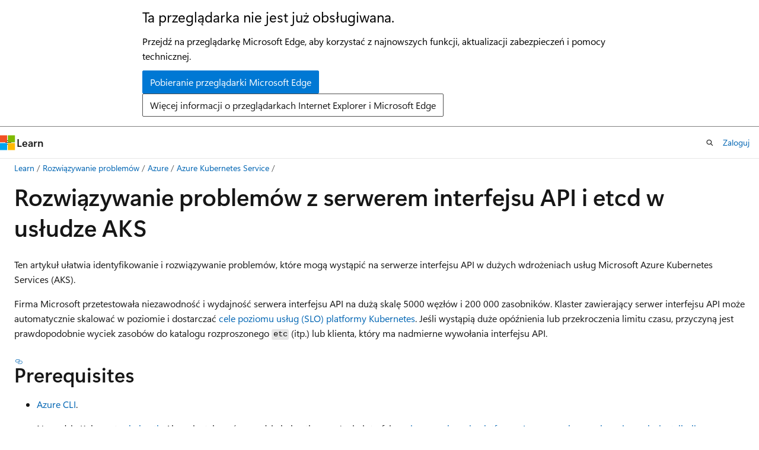

--- FILE ---
content_type: text/html
request_url: https://learn.microsoft.com/pl-pl/troubleshoot/azure/azure-kubernetes/create-upgrade-delete/troubleshoot-apiserver-etcd
body_size: 87537
content:
 <!DOCTYPE html>
		<html
			class="layout layout-holy-grail   show-table-of-contents conceptual show-breadcrumb default-focus"
			lang="pl-pl"
			dir="ltr"
			data-authenticated="false"
			data-auth-status-determined="false"
			data-target="docs"
			x-ms-format-detection="none"
		>
			
		<head>
			<title>Rozwiązywanie problemów z serwerem interfejsu API i etcD w usłudze AKS - Azure | Microsoft Learn</title>
			<meta charset="utf-8" />
			<meta name="viewport" content="width=device-width, initial-scale=1.0" />
			<meta name="color-scheme" content="light dark" />

			<meta name="description" content="Zawiera przewodnik rozwiązywania problemów z serwerem interfejsu API i itp. w usługach Azure Kubernetes Services." />
			<link rel="canonical" href="https://learn.microsoft.com/pl-pl/troubleshoot/azure/azure-kubernetes/create-upgrade-delete/troubleshoot-apiserver-etcd" /> 

			<!-- Non-customizable open graph and sharing-related metadata -->
			<meta name="twitter:card" content="summary_large_image" />
			<meta name="twitter:site" content="@MicrosoftLearn" />
			<meta property="og:type" content="website" />
			<meta property="og:image:alt" content="Microsoft Learn" />
			<meta property="og:image" content="https://learn.microsoft.com/en-us/media/open-graph-image.png" />
			<!-- Page specific open graph and sharing-related metadata -->
			<meta property="og:title" content="Rozwiązywanie problemów z serwerem interfejsu API i etcD w usłudze AKS - Azure" />
			<meta property="og:url" content="https://learn.microsoft.com/pl-pl/troubleshoot/azure/azure-kubernetes/create-upgrade-delete/troubleshoot-apiserver-etcd" />
			<meta property="og:description" content="Zawiera przewodnik rozwiązywania problemów z serwerem interfejsu API i itp. w usługach Azure Kubernetes Services." />
			<meta name="platform_id" content="5fbd3e80-9581-fc41-9453-ac4714dec47d" /> <meta name="scope" content="Troubleshoot,Azure" />
			<meta name="locale" content="pl-pl" />
			 <meta name="adobe-target" content="true" /> 
			<meta name="uhfHeaderId" content="Azure" />

			<meta name="page_type" content="conceptual" />

			<!--page specific meta tags-->
			

			<!-- custom meta tags -->
			
		<meta name="schema" content="Conceptual" />
	
		<meta name="audience" content="itpro" />
	
		<meta name="author" content="seguler" />
	
		<meta name="breadcrumb_path" content="/support/breadcrumb/toc.json" />
	
		<meta name="depot_name" content="MSDN.support1-docset" />
	
		<meta name="document_id" content="cd75116e-9d37-46ba-349a-b01f93f6b693" />
	
		<meta name="document_version_independent_id" content="cd75116e-9d37-46ba-349a-b01f93f6b693" />
	
		<meta name="feedback_product_url" content="https://feedback.azure.com/d365community/forum/aabe212a-f724-ec11-b6e6-000d3a4f0da0" />
	
		<meta name="feedback_system" content="Standard" />
	
		<meta name="git_commit_id" content="dc6d00de1dcc2878fc0e693c0a247ac534c575b1" />
	
		<meta name="gitcommit" content="https://github.com/MicrosoftDocs/SupportArticles-docs-pr/blob/dc6d00de1dcc2878fc0e693c0a247ac534c575b1/support/azure/azure-kubernetes/create-upgrade-delete/troubleshoot-apiserver-etcd.md" />
	
		<meta name="manager" content="dcscontentpm" />
	
		<meta name="ms.author" content="segule" />
	
		<meta name="ms.custom" content="sap:Create, Upgrade, Scale and Delete operations (cluster or nodepool)" />
	
		<meta name="ms.date" content="2025-07-22T00:00:00Z" />
	
		<meta name="ms.reviewer" content="kthakar1990, v-weizhu, axelg, josebl, aritraghosh, v-leedennis, v-liuamson" />
	
		<meta name="ms.service" content="azure-kubernetes-service" />
	
		<meta name="ms.topic" content="troubleshooting" />
	
		<meta name="original_content_git_url" content="https://github.com/MicrosoftDocs/SupportArticles-docs-pr/blob/live/support/azure/azure-kubernetes/create-upgrade-delete/troubleshoot-apiserver-etcd.md" />
	
		<meta name="recommendations" content="true" />
	
		<meta name="site_name" content="Docs" />
	
		<meta name="updated_at" content="2025-11-15T03:11:00Z" />
	
		<meta name="ms.translationtype" content="MT" />
	
		<meta name="ms.contentlocale" content="pl-pl" />
	
		<meta name="loc_version" content="2025-11-15T02:16:37.0949266Z" />
	
		<meta name="loc_source_id" content="Github-238510682#live" />
	
		<meta name="loc_file_id" content="Github-238510682.live.MSDN.support1-docset.azure/azure-kubernetes/create-upgrade-delete/troubleshoot-apiserver-etcd.md" />
	
		<meta name="toc_rel" content="../toc.json" />
	
		<meta name="feedback_help_link_type" content="" />
	
		<meta name="feedback_help_link_url" content="" />
	
		<meta name="word_count" content="3214" />
	
		<meta name="asset_id" content="azure/azure-kubernetes/create-upgrade-delete/troubleshoot-apiserver-etcd" />
	
		<meta name="item_type" content="Content" />
	
		<meta name="previous_tlsh_hash" content="2ABC99A219EE1C44DD5A0908F63E8DC33BD04E8EA037BEDC6724C0421D9FEBC1067BF3499B9940E0DA1FDEB40BD9E3D716696AAE46549095C2CDD8DF952E1012296C9BF29C" />
	
		<meta name="github_feedback_content_git_url" content="https://github.com/MicrosoftDocs/SupportArticles-docs/blob/main/support/azure/azure-kubernetes/create-upgrade-delete/troubleshoot-apiserver-etcd.md" />
	 

			<!-- assets and js globals -->
			
			<link rel="stylesheet" href="/static/assets/0.4.03239.7319-c76ed203/styles/site-ltr.css" />
			<link rel="preconnect" href="//mscom.demdex.net" crossorigin />
						<link rel="dns-prefetch" href="//target.microsoft.com" />
						<link rel="dns-prefetch" href="//microsoftmscompoc.tt.omtrdc.net" />
						<link
							rel="preload"
							as="script"
							href="/static/third-party/adobe-target/at-js/2.9.0/at.js"
							integrity="sha384-1/viVM50hgc33O2gOgkWz3EjiD/Fy/ld1dKYXJRUyjNYVEjSUGcSN+iPiQF7e4cu"
							crossorigin="anonymous"
							id="adobe-target-script"
							type="application/javascript"
						/>
			<script src="https://wcpstatic.microsoft.com/mscc/lib/v2/wcp-consent.js"></script>
			<script src="https://js.monitor.azure.com/scripts/c/ms.jsll-4.min.js"></script>
			<script src="/_themes/docs.theme/master/pl-pl/_themes/global/deprecation.js"></script>

			<!-- msdocs global object -->
			<script id="msdocs-script">
		var msDocs = {
  "environment": {
    "accessLevel": "online",
    "azurePortalHostname": "portal.azure.com",
    "reviewFeatures": false,
    "supportLevel": "production",
    "systemContent": true,
    "siteName": "learn",
    "legacyHosting": false
  },
  "data": {
    "contentLocale": "pl-pl",
    "contentDir": "ltr",
    "userLocale": "pl-pl",
    "userDir": "ltr",
    "pageTemplate": "Conceptual",
    "brand": "",
    "context": {},
    "standardFeedback": true,
    "showFeedbackReport": false,
    "feedbackHelpLinkType": "",
    "feedbackHelpLinkUrl": "",
    "feedbackSystem": "Standard",
    "feedbackGitHubRepo": "MicrosoftDocs/SupportArticles-docs",
    "feedbackProductUrl": "https://feedback.azure.com/d365community/forum/aabe212a-f724-ec11-b6e6-000d3a4f0da0",
    "extendBreadcrumb": false,
    "isEditDisplayable": false,
    "isPrivateUnauthorized": false,
    "hideViewSource": false,
    "isPermissioned": false,
    "hasRecommendations": true,
    "contributors": [
      {
        "name": "seguler",
        "url": "https://github.com/seguler"
      },
      {
        "name": "kevintom0927",
        "url": "https://github.com/kevintom0927"
      },
      {
        "name": "kthakar1990",
        "url": "https://github.com/kthakar1990"
      },
      {
        "name": "przlplx",
        "url": "https://github.com/przlplx"
      },
      {
        "name": "Celiazhou1",
        "url": "https://github.com/Celiazhou1"
      },
      {
        "name": "AmandaAZ",
        "url": "https://github.com/AmandaAZ"
      },
      {
        "name": "aritraghosh",
        "url": "https://github.com/aritraghosh"
      },
      {
        "name": "v-phoebh",
        "url": "https://github.com/v-phoebh"
      }
    ]
  },
  "functions": {}
};;
	</script>

			<!-- base scripts, msdocs global should be before this -->
			<script src="/static/assets/0.4.03239.7319-c76ed203/scripts/pl-pl/index-docs.js"></script>
			

			<!-- json-ld -->
			
		</head>
	
			<body
				id="body"
				data-bi-name="body"
				class="layout-body "
				lang="pl-pl"
				dir="ltr"
			>
				<header class="layout-body-header">
		<div class="header-holder has-default-focus">
			
		<a
			href="#main"
			
			style="z-index: 1070"
			class="outline-color-text visually-hidden-until-focused position-fixed inner-focus focus-visible top-0 left-0 right-0 padding-xs text-align-center background-color-body"
			
		>
			Przejdź do głównej zawartości
		</a>
	
		<a
			href="#"
			data-skip-to-ask-learn
			style="z-index: 1070"
			class="outline-color-text visually-hidden-until-focused position-fixed inner-focus focus-visible top-0 left-0 right-0 padding-xs text-align-center background-color-body"
			hidden
		>
			Przejdź do czatu usługi Ask Learn
		</a>
	

			<div hidden id="cookie-consent-holder" data-test-id="cookie-consent-container"></div>
			<!-- Unsupported browser warning -->
			<div
				id="unsupported-browser"
				style="background-color: white; color: black; padding: 16px; border-bottom: 1px solid grey;"
				hidden
			>
				<div style="max-width: 800px; margin: 0 auto;">
					<p style="font-size: 24px">Ta przeglądarka nie jest już obsługiwana.</p>
					<p style="font-size: 16px; margin-top: 16px;">
						Przejdź na przeglądarkę Microsoft Edge, aby korzystać z najnowszych funkcji, aktualizacji zabezpieczeń i pomocy technicznej.
					</p>
					<div style="margin-top: 12px;">
						<a
							href="https://go.microsoft.com/fwlink/p/?LinkID=2092881 "
							style="background-color: #0078d4; border: 1px solid #0078d4; color: white; padding: 6px 12px; border-radius: 2px; display: inline-block;"
						>
							Pobieranie przeglądarki Microsoft Edge
						</a>
						<a
							href="https://learn.microsoft.com/en-us/lifecycle/faq/internet-explorer-microsoft-edge"
							style="background-color: white; padding: 6px 12px; border: 1px solid #505050; color: #171717; border-radius: 2px; display: inline-block;"
						>
							Więcej informacji o przeglądarkach Internet Explorer i Microsoft Edge
						</a>
					</div>
				</div>
			</div>
			<!-- site header -->
			<header
				id="ms--site-header"
				data-test-id="site-header-wrapper"
				role="banner"
				itemscope="itemscope"
				itemtype="http://schema.org/Organization"
			>
				<div
					id="ms--mobile-nav"
					class="site-header display-none-tablet padding-inline-none gap-none"
					data-bi-name="mobile-header"
					data-test-id="mobile-header"
				></div>
				<div
					id="ms--primary-nav"
					class="site-header display-none display-flex-tablet"
					data-bi-name="L1-header"
					data-test-id="primary-header"
				></div>
				<div
					id="ms--secondary-nav"
					class="site-header display-none display-flex-tablet"
					data-bi-name="L2-header"
					data-test-id="secondary-header"
				></div>
			</header>
			
		<!-- banner -->
		<div data-banner>
			<div id="disclaimer-holder"></div>
			
		</div>
		<!-- banner end -->
	
		</div>
	</header>
				 <section
					id="layout-body-menu"
					class="layout-body-menu display-flex"
					data-bi-name="menu"
			  >
					<div
		id="left-container"
		class="left-container display-none display-block-tablet padding-inline-sm padding-bottom-sm width-full"
	>
		<nav
			id="affixed-left-container"
			class="margin-top-sm-tablet position-sticky display-flex flex-direction-column"
			aria-label="Podstawowe"
		></nav>
	</div>
			  </section>

				<main
					id="main"
					role="main"
					class="layout-body-main "
					data-bi-name="content"
					lang="pl-pl"
					dir="ltr"
				>
					
			<div
		id="ms--content-header"
		class="content-header default-focus border-bottom-none"
		data-bi-name="content-header"
	>
		<div class="content-header-controls margin-xxs margin-inline-sm-tablet">
			<button
				type="button"
				class="contents-button button button-sm margin-right-xxs"
				data-bi-name="contents-expand"
				aria-haspopup="true"
				data-contents-button
			>
				<span class="icon" aria-hidden="true"><span class="docon docon-menu"></span></span>
				<span class="contents-expand-title"> Spis treści </span>
			</button>
			<button
				type="button"
				class="ap-collapse-behavior ap-expanded button button-sm"
				data-bi-name="ap-collapse"
				aria-controls="action-panel"
			>
				<span class="icon" aria-hidden="true"><span class="docon docon-exit-mode"></span></span>
				<span>Wyjdź z trybu edytora</span>
			</button>
		</div>
	</div>
			<div data-main-column class="padding-sm padding-top-none padding-top-sm-tablet">
				<div>
					
		<div id="article-header" class="background-color-body margin-bottom-xs display-none-print">
			<div class="display-flex align-items-center justify-content-space-between">
				
		<details
			id="article-header-breadcrumbs-overflow-popover"
			class="popover"
			data-for="article-header-breadcrumbs"
		>
			<summary
				class="button button-clear button-primary button-sm inner-focus"
				aria-label="Wszystkie linki do stron nadrzędnych"
			>
				<span class="icon">
					<span class="docon docon-more"></span>
				</span>
			</summary>
			<div id="article-header-breadcrumbs-overflow" class="popover-content padding-none"></div>
		</details>

		<bread-crumbs
			id="article-header-breadcrumbs"
			role="group"
			aria-label="Linki do stron nadrzędnych"
			data-test-id="article-header-breadcrumbs"
			class="overflow-hidden flex-grow-1 margin-right-sm margin-right-md-tablet margin-right-lg-desktop margin-left-negative-xxs padding-left-xxs"
		></bread-crumbs>
	 
		<div
			id="article-header-page-actions"
			class="opacity-none margin-left-auto display-flex flex-wrap-no-wrap align-items-stretch"
		>
			
		<button
			class="button button-sm border-none inner-focus display-none-tablet flex-shrink-0 "
			data-bi-name="ask-learn-assistant-entry"
			data-test-id="ask-learn-assistant-modal-entry-mobile"
			data-ask-learn-modal-entry
			
			type="button"
			style="min-width: max-content;"
			aria-expanded="false"
			aria-label="Zapytaj platformę Learn"
			hidden
		>
			<span class="icon font-size-lg" aria-hidden="true">
				<span class="docon docon-chat-sparkle-fill gradient-ask-learn-logo"></span>
			</span>
		</button>
		<button
			class="button button-sm display-none display-inline-flex-tablet display-none-desktop flex-shrink-0 margin-right-xxs border-color-ask-learn "
			data-bi-name="ask-learn-assistant-entry"
			
			data-test-id="ask-learn-assistant-modal-entry-tablet"
			data-ask-learn-modal-entry
			type="button"
			style="min-width: max-content;"
			aria-expanded="false"
			hidden
		>
			<span class="icon font-size-lg" aria-hidden="true">
				<span class="docon docon-chat-sparkle-fill gradient-ask-learn-logo"></span>
			</span>
			<span>Zapytaj platformę Learn</span>
		</button>
		<button
			class="button button-sm display-none flex-shrink-0 display-inline-flex-desktop margin-right-xxs border-color-ask-learn "
			data-bi-name="ask-learn-assistant-entry"
			
			data-test-id="ask-learn-assistant-flyout-entry"
			data-ask-learn-flyout-entry
			data-flyout-button="toggle"
			type="button"
			style="min-width: max-content;"
			aria-expanded="false"
			aria-controls="ask-learn-flyout"
			hidden
		>
			<span class="icon font-size-lg" aria-hidden="true">
				<span class="docon docon-chat-sparkle-fill gradient-ask-learn-logo"></span>
			</span>
			<span>Zapytaj platformę Learn</span>
		</button>
	 
		<button
			type="button"
			id="ms--focus-mode-button"
			data-focus-mode
			data-bi-name="focus-mode-entry"
			class="button button-sm flex-shrink-0 margin-right-xxs display-none display-inline-flex-desktop"
		>
			<span class="icon font-size-lg" aria-hidden="true">
				<span class="docon docon-glasses"></span>
			</span>
			<span>Tryb koncentracji uwagi</span>
		</button>
	 

			<details class="popover popover-right" id="article-header-page-actions-overflow">
				<summary
					class="justify-content-flex-start button button-clear button-sm button-primary inner-focus"
					aria-label="Więcej akcji"
					title="Więcej akcji"
				>
					<span class="icon" aria-hidden="true">
						<span class="docon docon-more-vertical"></span>
					</span>
				</summary>
				<div class="popover-content">
					
		<button
			data-page-action-item="overflow-mobile"
			type="button"
			class="button-block button-sm inner-focus button button-clear display-none-tablet justify-content-flex-start text-align-left"
			data-bi-name="contents-expand"
			data-contents-button
			data-popover-close
		>
			<span class="icon">
				<span class="docon docon-editor-list-bullet" aria-hidden="true"></span>
			</span>
			<span class="contents-expand-title">Spis treści</span>
		</button>
	 
		<a
			id="lang-link-overflow"
			class="button-sm inner-focus button button-clear button-block justify-content-flex-start text-align-left"
			data-bi-name="language-toggle"
			data-page-action-item="overflow-all"
			data-check-hidden="true"
			data-read-in-link
			href="#"
			hidden
		>
			<span class="icon" aria-hidden="true" data-read-in-link-icon>
				<span class="docon docon-locale-globe"></span>
			</span>
			<span data-read-in-link-text>Przeczytaj w języku angielskim</span>
		</a>
	 
		<button
			type="button"
			class="collection button button-clear button-sm button-block justify-content-flex-start text-align-left inner-focus"
			data-list-type="collection"
			data-bi-name="collection"
			data-page-action-item="overflow-all"
			data-check-hidden="true"
			data-popover-close
		>
			<span class="icon" aria-hidden="true">
				<span class="docon docon-circle-addition"></span>
			</span>
			<span class="collection-status">Dodaj</span>
		</button>
	
					
		<button
			type="button"
			class="collection button button-block button-clear button-sm justify-content-flex-start text-align-left inner-focus"
			data-list-type="plan"
			data-bi-name="plan"
			data-page-action-item="overflow-all"
			data-check-hidden="true"
			data-popover-close
			hidden
		>
			<span class="icon" aria-hidden="true">
				<span class="docon docon-circle-addition"></span>
			</span>
			<span class="plan-status">Dodaj do planu</span>
		</button>
	  
					
		<hr class="margin-block-xxs" />
		<h4 class="font-size-sm padding-left-xxs">Udostępnij za pośrednictwem</h4>
		
					<a
						class="button button-clear button-sm inner-focus button-block justify-content-flex-start text-align-left text-decoration-none share-facebook"
						data-bi-name="facebook"
						data-page-action-item="overflow-all"
						href="#"
					>
						<span class="icon color-primary" aria-hidden="true">
							<span class="docon docon-facebook-share"></span>
						</span>
						<span>Facebook</span>
					</a>

					<a
						href="#"
						class="button button-clear button-sm inner-focus button-block justify-content-flex-start text-align-left text-decoration-none share-twitter"
						data-bi-name="twitter"
						data-page-action-item="overflow-all"
					>
						<span class="icon color-text" aria-hidden="true">
							<span class="docon docon-xlogo-share"></span>
						</span>
						<span>x.com</span>
					</a>

					<a
						href="#"
						class="button button-clear button-sm inner-focus button-block justify-content-flex-start text-align-left text-decoration-none share-linkedin"
						data-bi-name="linkedin"
						data-page-action-item="overflow-all"
					>
						<span class="icon color-primary" aria-hidden="true">
							<span class="docon docon-linked-in-logo"></span>
						</span>
						<span>LinkedIn</span>
					</a>
					<a
						href="#"
						class="button button-clear button-sm inner-focus button-block justify-content-flex-start text-align-left text-decoration-none share-email"
						data-bi-name="email"
						data-page-action-item="overflow-all"
					>
						<span class="icon color-primary" aria-hidden="true">
							<span class="docon docon-mail-message"></span>
						</span>
						<span>E-mail</span>
					</a>
			  
	 
		<hr class="margin-block-xxs" />
		<button
			class="button button-block button-clear button-sm justify-content-flex-start text-align-left inner-focus"
			type="button"
			data-bi-name="print"
			data-page-action-item="overflow-all"
			data-popover-close
			data-print-page
			data-check-hidden="true"
		>
			<span class="icon color-primary" aria-hidden="true">
				<span class="docon docon-print"></span>
			</span>
			<span>Drukuj</span>
		</button>
	
				</div>
			</details>
		</div>
	
			</div>
		</div>
	  
		<!-- privateUnauthorizedTemplate is hidden by default -->
		<div unauthorized-private-section data-bi-name="permission-content-unauthorized-private" hidden>
			<hr class="hr margin-top-xs margin-bottom-sm" />
			<div class="notification notification-info">
				<div class="notification-content">
					<p class="margin-top-none notification-title">
						<span class="icon">
							<span class="docon docon-exclamation-circle-solid" aria-hidden="true"></span>
						</span>
						<span>Uwaga</span>
					</p>
					<p class="margin-top-none authentication-determined not-authenticated">
						Dostęp do tej strony wymaga autoryzacji. Może spróbować <a class="docs-sign-in" href="#" data-bi-name="permission-content-sign-in">zalogować się</a> lub <a class="docs-change-directory" data-bi-name="permisson-content-change-directory">zmienić katalogi</a>.
					</p>
					<p class="margin-top-none authentication-determined authenticated">
						Dostęp do tej strony wymaga autoryzacji. Możesz spróbować <a class="docs-change-directory" data-bi-name="permisson-content-change-directory">zmienić katalogi</a>.
					</p>
				</div>
			</div>
		</div>
	
					<div class="content"><h1 id="troubleshoot-api-server-and-etcd-problems-in-aks">Rozwiązywanie problemów z serwerem interfejsu API i etcd w usłudze AKS</h1></div>
					
		<div
			id="article-metadata"
			data-bi-name="article-metadata"
			data-test-id="article-metadata"
			class="page-metadata-container display-flex gap-xxs justify-content-space-between align-items-center flex-wrap-wrap"
		>
			 
				<div
					id="user-feedback"
					class="margin-block-xxs display-none display-none-print"
					hidden
					data-hide-on-archived
				>
					
		<button
			id="user-feedback-button"
			data-test-id="conceptual-feedback-button"
			class="button button-sm button-clear button-primary display-none"
			type="button"
			data-bi-name="user-feedback-button"
			data-user-feedback-button
			hidden
		>
			<span class="icon" aria-hidden="true">
				<span class="docon docon-like"></span>
			</span>
			<span>Opinia</span>
		</button>
	
				</div>
		  
		</div>
	 
		<div data-id="ai-summary-on-docs" hidden>
			<div id="ms--ai-summary">
				<span class="icon" aria-hidden="true">
					<span class="docon docon-sparkle-fill gradient-text-vivid"></span>
				</span>
				<button
					type="button"
					class="tag tag-sm tag-suggestion"
					data-test-id="ai-summary-cta"
					data-bi-name="ai-summary-cta"
					data-an="ai-summary"
				>
					<span class="ai-summary-cta-text">
						Podsumuj ten artykuł dla mnie
					</span>
				</button>
			</div>
			<!-- Slot where the client will render the summary card after the user clicks the CTA -->
			<div id="ms--ai-summary-header"></div>
		</div>
	 
		<nav
			id="center-doc-outline"
			class="doc-outline is-hidden-desktop display-none-print margin-bottom-sm"
			data-bi-name="intopic toc"
			aria-label="W tym artykule"
		>
			<h2 id="ms--in-this-article" class="title is-6 margin-block-xs">
				W tym artykule
			</h2>
		</nav>
	
					<div class="content"><p>Ten artykuł ułatwia identyfikowanie i rozwiązywanie problemów, które mogą wystąpić na serwerze interfejsu API w dużych wdrożeniach usług Microsoft Azure Kubernetes Services (AKS).</p>
<p>Firma Microsoft przetestowała niezawodność i wydajność serwera interfejsu API na dużą skalę 5000 węzłów i 200 000 zasobników. Klaster zawierający serwer interfejsu API może automatycznie skalować w poziomie i dostarczać <a href="https://github.com/kubernetes/community/blob/master/sig-scalability/slos/slos.md" data-linktype="external">cele poziomu usług (SLO) platformy Kubernetes</a>. Jeśli wystąpią duże opóźnienia lub przekroczenia limitu czasu, przyczyną jest prawdopodobnie wyciek zasobów do katalogu rozproszonego <code>etc</code> (itp.) lub klienta, który ma nadmierne wywołania interfejsu API.</p>
<h2 id="prerequisites">Prerequisites</h2>
<ul>
<li><p>
              <a href="/pl-pl/cli/azure/install-azure-cli" data-linktype="absolute-path">Azure CLI</a>.</p>
</li>
<li><p>Narzędzie Kubernetes <a href="https://kubernetes.io/docs/reference/kubectl/overview/" data-linktype="external">kubectl</a> . Aby zainstalować narzędzie kubectl przy użyciu interfejsu <a href="/pl-pl/cli/azure/aks#az-aks-install-cli" data-linktype="absolute-path">wiersza polecenia platformy Azure, uruchom polecenie az aks install-cli</a> .</p>
</li>
<li><p>Dzienniki diagnostyczne usługi AKS (w szczególności zdarzenia kube-audit), które są włączone i wysyłane do obszaru roboczego <a href="/pl-pl/azure/aks/monitor-apiserver" data-linktype="absolute-path"></a>usługi Log Analytics. Aby określić, czy dzienniki są zbierane przy użyciu trybu diagnostyki <a href="/pl-pl/azure/azure-monitor/essentials/resource-logs#resource-specific" data-linktype="absolute-path">specyficznego dla zasobu</a> lub <a href="/pl-pl/azure/azure-monitor/essentials/resource-logs#azure-diagnostics-mode" data-linktype="absolute-path">platformy Azure</a> , sprawdź blok <strong>Ustawienia diagnostyczne</strong> w witrynie Azure Portal.</p>
</li>
<li><p>Warstwa Standardowa dla klastrów usługi AKS. Jeśli używasz warstwy Bezpłatna, serwer interfejsu API itp. zawiera ograniczone zasoby. Klastry usługi AKS w warstwie Bezpłatna nie zapewniają wysokiej dostępności. Ten warunek jest często główną przyczyną problemów z serwerem interfejsu API i itp.</p>
</li>
<li><p>Wtyczka <a href="https://go.microsoft.com/fwlink/p/?linkid=2259767#install" data-linktype="external">kubectl-aks</a> do uruchamiania poleceń bezpośrednio w węzłach usługi AKS bez korzystania z płaszczyzny sterowania Kubernetes.</p>
</li>
</ul>
<h2 id="basic-health-checks">Podstawowe kontrole kondycji</h2>
<ul>
<li><p>Sprawdzanie zdarzeń kondycji zasobów</p>
<p>Usługa AKS zapewnia zdarzenia dotyczące kondycji zasobów w przypadku przestojów krytycznych składników. Przed kontynuowaniem upewnij się, że w <a href="/pl-pl/azure/service-health/resource-health-overview" data-linktype="absolute-path">usłudze Resource Health</a> nie są zgłaszane żadne zdarzenia krytyczne.</p>
<p>
              <span class="mx-imgBorder">
              <a href="media/troubleshoot-apiserver-etcd/resource-health-event.png#lightbox" data-linktype="relative-path">
              <img src="media/troubleshoot-apiserver-etcd/resource-health-event.png" alt="Zrzut ekranu przedstawiający zdarzenie kondycji zasobu." data-linktype="relative-path">
              
              </a>
              </span>
            
</p>
</li>
<li><p>Diagnozowanie i rozwiązywanie problemów</p>
<p>Usługa AKS udostępnia dedykowaną kategorię rozwiązywania problemów dla <strong>dostępności i wydajności</strong> płaszczyzny sterowania i klastra.</p>
<p>
              <span class="mx-imgBorder">
              <a href="media/troubleshoot-apiserver-etcd/cluster-control-plane-availability-performance.png#lightbox" data-linktype="relative-path">
              <img src="media/troubleshoot-apiserver-etcd/cluster-control-plane-availability-performance.png" alt="Zrzut ekranu przedstawiający kategorię " dostępność="" i="" wydajność="" płaszczyzny="" sterowania="" klastra"."="" data-linktype="relative-path">
              
              </a>
              </span>
            
</p>
</li>
</ul>
<h2 id="symptoms">Symptoms</h2>
<p>W poniższej tabeli przedstawiono typowe objawy błędów serwera interfejsu API.</p>
<table>
<thead>
<tr>
<th>Symptom</th>
<th>Description</th>
</tr>
</thead>
<tbody>
<tr>
<td>Zasobnik serwera interfejsu API w <code>CrashLoopbackOff</code> stanie lub napotkanych błędach wywołania elementu webhook</td>
<td>Sprawdź, czy nie masz niestandardowego elementu webhook przyjęcia (takiego jak aparat zasad <a href="https://kyverno.io/docs/introduction/" data-linktype="external">Kyverno</a> ), który blokuje wywołania serwera interfejsu API.</td>
</tr>
<tr>
<td>Limity czasu z serwera interfejsu API</td>
<td>Częste przekroczenia limitu czasu wykraczające poza gwarancje umowy <a href="/pl-pl/azure/aks/free-standard-pricing-tiers#uptime-sla-terms-and-conditions" data-linktype="absolute-path">SLA serwera interfejsu API usługi AKS</a>. Na przykład <code>kubectl</code> przekroczenie limitu czasu poleceń.</td>
</tr>
<tr>
<td>Duże opóźnienia</td>
<td>Duże opóźnienia, które sprawiają, że cele SLO platformy Kubernetes kończą się niepowodzeniem. Na przykład <code>kubectl</code> polecenie trwa ponad 30 sekund, aby wyświetlić listę zasobników.</td>
</tr>
<tr>
<td>• Podwyższono poziom odpowiedzi HTTP 429 z serwera interfejsu API <br> <br> • Następujący komunikat dotyczący poleceń <strong>kubectl get</strong> : <br> "Serwer nie może obecnie obsłużyć żądania"</td>
<td>Serwer interfejsu API jest przeciążony i ogranicza wywołania. Zapoznaj się z przyczyną 4 i przyczyną 5</td>
</tr>
</tbody>
</table>
<h2 id="cause-and-resolution">Przyczyna i rozwiązanie</h2>
<h3 id="cause-1-a-network-rule-blocks-the-traffic-from-agent-nodes-to-the-api-server">Przyczyna 1: Reguła sieci blokuje ruch z węzłów agenta do serwera interfejsu API</h3>
<p>Reguła sieci może blokować ruch między węzłami agenta i serwerem interfejsu API.</p>
<p>Aby sprawdzić, czy nieprawidłowo skonfigurowane zasady sieciowe blokują komunikację między serwerem interfejsu API i węzłami agenta, uruchom następujące polecenia <a href="https://go.microsoft.com/fwlink/p/?linkid=2259767" data-linktype="external">kubectl-aks</a> :</p>
<pre><code class="lang-bash">kubectl aks config import \
    --subscription &lt;mySubscriptionID&gt; \
    --resource-group &lt;myResourceGroup&gt; \
    --cluster-name &lt;myAKSCluster&gt;

kubectl aks check-apiserver-connectivity --node &lt;myNode&gt;
</code></pre>
<p>
              <a href="https://go.microsoft.com/fwlink/p/?linkid=2259867#importing-configuration" data-linktype="external">Polecenie importu konfiguracji</a> pobiera informacje o zestawie skalowania maszyn wirtualnych dla wszystkich węzłów w klastrze. Następnie polecenie <a href="https://go.microsoft.com/fwlink/p/?linkid=2259674" data-linktype="external">check-apiserver-connectivity</a> używa tych informacji do weryfikowania łączności sieciowej między serwerem interfejsu API a określonym węzłem, w szczególności dla jego bazowego wystąpienia zestawu skalowania.</p>
<div class="NOTE">
<p>Note</p>
<p>Jeśli dane wyjściowe <code>check-apiserver-connectivity</code> polecenia zawierają <code>Connectivity check: succeeded</code> komunikat, łączność sieciowa jest niezapisane.</p>
</div>
<h3 id="solution-1-fix-the-network-policy-to-remove-the-traffic-blockage">Rozwiązanie 1. Naprawianie zasad sieciowych w celu usunięcia blokady ruchu</h3>
<p>Jeśli dane wyjściowe polecenia wskazują, że wystąpił błąd połączenia, skonfiguruj ponownie zasady sieciowe, aby nie blokowały niepotrzebnie ruchu między węzłami agenta i serwerem interfejsu API.</p>
<h3 id="cause-2-a-custom-webhook-causes-a-deadlock-in-api-server-pods">Przyczyna 2: Niestandardowy webhook powoduje zakleszczenie w podach serwera API</h3>
<p>Niestandardowy element webhook, taki jak Kyverno, może spowodować zakleszczenie w zasobnikach serwera interfejsu API.</p>
<p>Sprawdź zdarzenia związane z serwerem interfejsu API. Mogą pojawić się komunikaty o zdarzeniach podobne do następującego tekstu:</p>
<blockquote>
<p>Wystąpił błąd wewnętrzny: nie można wywołać elementu webhook "mutate.kyverno.svc-fail": nie można wywołać elementu webhook: Post "https://kyverno-system-kyverno-system-svc.kyverno-system.svc:443/mutate/fail?timeout=10s": write unix @-&gt;/tunnel-uds/proxysocket: write: broken pipe</p>
</blockquote>
<h4 id="retrieve-api-server-logs">Pobierz dzienniki serwera API</h4>
<div class="tabGroup" id="tabgroup_1">
<ul role="tablist">
<li role="presentation">

              <a href="#tabpanel_1_resource-specific" role="tab" aria-controls="tabpanel_1_resource-specific" data-tab="resource-specific" tabindex="0" aria-selected="true" data-linktype="self-bookmark">
              <strong>Specyficzne dla zasobu</strong></a>
</li>
<li role="presentation">

              <a href="#tabpanel_1_azure-diagnostics" role="tab" aria-controls="tabpanel_1_azure-diagnostics" data-tab="azure-diagnostics" tabindex="-1" data-linktype="self-bookmark">
              <strong>Diagnostyka platformy Azure</strong></a>
</li>
</ul>
<section id="tabpanel_1_resource-specific" role="tabpanel" data-tab="resource-specific">

<pre><code class="lang-kusto">AKSControlPlane
| where TimeGenerated between(now(-1h)..now())
| where Category=="kube-apiserver"
| where Message contains "Failed calling webhook, failing closed"
| limit 100
| project TimeGenerated, Level, Message
</code></pre>
</section>
<section id="tabpanel_1_azure-diagnostics" role="tabpanel" data-tab="azure-diagnostics" aria-hidden="true" hidden="hidden">

<pre><code class="lang-kusto">AzureDiagnostics
| where TimeGenerated between(now(-1h)..now())  // When you experienced the problem
| where Category == "kube-apiserver" 
| where log_s  contains "Failed calling webhook, failing closed"
| extend event = parse_json(log_s) 
| limit 100
| project TimeGenerated, event, Category
</code></pre>
</section>
</div>

<p>W tym przykładzie sprawdzanie poprawności elementu webhook blokuje tworzenie niektórych obiektów serwera interfejsu API. Ponieważ ten scenariusz może wystąpić w czasie uruchamiania, nie można utworzyć zasobników serwera interfejsu API i konnectivity. W związku z tym element webhook nie może nawiązać połączenia z tymi zasobnikami. Ta sekwencja zdarzeń powoduje zakleszczenie i komunikat o błędzie.</p>
<h3 id="solution-2-delete-webhook-configurations">Rozwiązanie 2: Usuwanie konfiguracji webhooków</h3>
<p>Aby rozwiązać ten problem, usuń konfiguracje elementów webhook weryfikowania i mutowania. Aby usunąć te konfiguracje elementu webhook w usłudze Kyverno, zapoznaj się z <a href="https://kyverno.io/docs/troubleshooting/" data-linktype="external">artykułem</a> dotyczącym rozwiązywania problemów z kyverno.</p>
<h3 id="cause-3-an-offending-client-leaks-etcd-objects-and-causes-a-slowdown-of-etcd">Przyczyna 3: Klient powodujący przecieki obiektów etcd i powodujący spowolnienie działania etcd.</h3>
<p>Typowa sytuacja polega na tym, że obiekty są stale tworzone, mimo że istniejące nieużywane obiekty w bazie danych etcd nie są usuwane. Taka sytuacja może powodować problemy z wydajnością, jeśli etcd obsługuje zbyt wiele obiektów (ponad 10 000) dowolnego typu. Szybki wzrost zmian w takich obiektach może również spowodować przekroczenie domyślnego rozmiaru bazy danych etcd (domyślnie 8 gigabajtów).</p>
<p>Aby sprawdzić użycie bazy danych etcd, przejdź do <strong>Diagnostyka i rozwiązywanie problemów</strong> —&gt;<strong>Dostępność i wydajność klastra i płaszczyzny sterowania w portalu Azure</strong>. Uruchom narzędzie do diagnozowania <strong>problemów z pojemnością Etcd</strong> oraz <strong>problemów z wydajnością Etcd</strong>. Narzędzie do diagnostyki przedstawia podział użycia i całkowity rozmiar bazy danych.</p>
<p>
              <span class="mx-imgBorder">
              <a href="media/troubleshoot-apiserver-etcd/etcd-detector.png#lightbox" data-linktype="relative-path">
              <img src="media/troubleshoot-apiserver-etcd/etcd-detector.png" alt="Zrzut ekranu witryny Azure Portal przedstawiający narzędzie do diagnozowania problemów z pojemnością etcd dla usługi Azure Kubernetes Service (AKS)." data-linktype="relative-path">
              
              </a>
              </span>
            
</p>
<p>Aby uzyskać szybki widok bieżącego rozmiaru bazy danych itp. w bajtach, uruchom następujące polecenie:</p>
<pre><code class="lang-bash">kubectl get --raw /metrics | grep -E "etcd_db_total_size_in_bytes|apiserver_storage_size_bytes|apiserver_storage_db_total_size_in_bytes"
</code></pre>
<div class="NOTE">
<p>Note</p>
<ul>
<li>Jeśli Control Plane jest niedostępny, polecenia kubectl nie będą działać. Użyj polecenia <strong>Diagnozowanie i rozwiązywanie problemów</strong> w witrynie Azure Portal, jak pokazano w powyższej sekcji.</li>
</ul>
</div>
<ul>
<li>Nazwa metryki w poprzednim poleceniu różni się w przypadku różnych wersji platformy Kubernetes. W przypadku platformy Kubernetes w wersji 1.25 i starszych użyj polecenia <code>etcd_db_total_size_in_bytes</code>. W przypadku platformy Kubernetes 1.26 do 1.28 użyj polecenia <code>apiserver_storage_db_total_size_in_bytes</code>. Baza danych etcd o rozmiarze &gt; 2 gigabajtów jest uważana za dużą bazę danych etcd.</li>
</ul>
<h3 id="solution-3-define-quotas-for-object-creation-delete-objects-or-limit-object-lifetime-in-etcd">Rozwiązanie 3. Definiowanie limitów przydziału dla tworzenia obiektów, usuwania obiektów lub ograniczania okresu istnienia obiektu itp.</h3>
<p>Aby zapobiec osiągnięciu pojemności i spowodowaniu przestoju klastra, możesz ograniczyć maksymalną liczbę utworzonych zasobów. Można również spowolnić liczbę poprawek generowanych dla wystąpień zasobów. Aby ograniczyć liczbę obiektów, które można utworzyć, <a href="https://kubernetes.io/docs/concepts/policy/resource-quotas/#object-count-quota" data-linktype="external">zdefiniuj przydziały obiektów</a>.</p>
<p>Jeśli zidentyfikowano obiekty, które nie są już używane, ale zużywają zasoby, rozważ ich usunięcie. Na przykład usuń ukończone zadania, aby zwolnić miejsce:</p>
<pre><code class="lang-bash">kubectl delete jobs --field-selector status.successful=1
</code></pre>
<p>W przypadku obiektów obsługujących <a href="https://kubernetes.io/docs/concepts/architecture/garbage-collection/" data-linktype="external">automatyczne czyszczenie</a> ustaw wartość Czas wygaśnięcia (TTL), aby ograniczyć okres istnienia tych obiektów. Możesz również oznaczyć obiekty etykietami, aby można było zbiorczo usunąć wszystkie obiekty określonego typu przy użyciu selektorów etykiet. Jeśli ustanowisz <a href="https://kubernetes.io/docs/concepts/overview/working-with-objects/owners-dependents/" data-linktype="external">odwołania właściciela</a> między obiektami, wszystkie obiekty zależne zostaną automatycznie usunięte po usunięciu obiektu nadrzędnego.</p>
<p>Zapoznaj się również z <a href="#solution-6-use-existing-diagnostic-tools-to-identify-and-resolve-the-underlying-cause" data-linktype="self-bookmark">rozwiązaniem 6</a> , aby zapoznać się z technikami redukcji rozmiaru obiektu.</p>
<h3 id="cause-4-aks-managed-api-server-guard-was-applied">Przyczyna 4. Zastosowano ochronę serwera interfejsu API zarządzanego przez usługę AKS</h3>
<p>Jeśli występuje duża liczba błędów HTTP 429, jedną z możliwych przyczyn jest to, że usługa AKS zastosowała zarządzaną ochronę serwera interfejsu API. Osiąga się to poprzez zastosowanie konfiguracji FlowSchema i PriorityLevelConfiguration o nazwie <strong>"aks-managed-apiserver-guard".</strong> To zabezpieczenie jest wyzwalane, gdy serwer interfejsu API napotyka częste zdarzenia wyczerpania pamięci (OOM) po tym, jak działania skalowania serwera interfejsu API nie zdołały go ustabilizować. Ta ochrona jest zaprojektowana jako środek ostateczności w celu ochrony serwera interfejsu API przez ograniczanie żądań klientów niesystemowych do serwera interfejsu API i uniemożliwianie całkowitego braku odpowiedzi.</p>
<ul>
<li>Sprawdź obecność w klastrze <strong>"aks-managed-apiserver-guard"</strong> FlowSchema i PriorityLevelConfiguration lub sprawdzanie zdarzeń Kubernetes</li>
</ul>
<div class="NOTE">
<p>Note</p>
<p>Polecenia kubectl mogą trwać dłużej niż oczekiwano lub przekraczać limit czasu, gdy serwer interfejsu API jest przeciążony. Spróbuj ponownie, jeśli zakończy się niepowodzeniem.</p>
</div>
<pre><code class="lang-bash">kubectl get flowschemas
kubectl get prioritylevelconfigurations
</code></pre>
<br>

              <img src="media/troubleshoot-apiserver-etcd/flow-schema.png" alt="FlowSchema" width="600" data-linktype="relative-path">
              
            
<br>

              <img src="media/troubleshoot-apiserver-etcd/priority-level-configuration.png" alt="KonfiguracjaPoziomuPriorytetu" width="600" data-linktype="relative-path">
              
            
<br>
<ul>
<li>Sprawdź zdarzenia Kubernetes</li>
</ul>
<pre><code class="lang-bash">kubectl get events -n kube-system aks-managed-apiserver-throttling-enabled
</code></pre>
<h3 id="solution-4-identify-unoptimized-clients-and-mitigate">Rozwiązanie 4. Identyfikowanie niezoptymalizowanych klientów i ograniczanie ryzyka</h3>
<h4 id="step-1-identify-unoptimized-clients">Krok 1. Identyfikowanie niezoptymalizowanych klientów</h4>
<ul>
<li>Zobacz <a href="#cause-5-an-offending-client-makes-excessive-list-or-put-calls" data-linktype="self-bookmark">Przyczyna 5</a> , aby zidentyfikować problematycznych klientów i uściślić wzorce wywołań LIST — zwłaszcza te generujące żądania o wysokiej częstotliwości lub wysokich opóźnieniach, ponieważ są głównymi współautorami degradacji serwera interfejsu API. Zapoznaj się z <a href="/pl-pl/azure/aks/best-practices-performance-scale-large#kubernetes-clients" data-linktype="absolute-path">najlepszymi rozwiązaniami</a> , aby uzyskać dalsze wskazówki dotyczące optymalizacji klienta.</li>
</ul>
<h4 id="step-2-mitigation">Krok 2. Środki zaradcze</h4>
<ul>
<li>Skaluj klaster w dół, aby zmniejszyć obciążenie serwera interfejsu API.</li>
<li>Jeśli krok 1 identyfikuje ostatnio dodany kontroler, CRD lub DaemonSet jako podstawowy sterownik przeciążenia serwera interfejsu API, usuń skojarzony obiekt z klastra.</li>
<li>Użyj <a href="/pl-pl/azure/aks/control-plane-metrics-monitor" data-linktype="absolute-path">metryk płaszczyzny sterowania</a> , aby monitorować obciążenie serwera interfejsu API. Aby uzyskać więcej informacji, zapoznaj się z <a href="https://techcommunity.microsoft.com/blog/appsonazureblog/azure-platform-metrics-for-aks-control-plane-monitoring/4385770" data-linktype="external">blogem</a> .</li>
<li>Po wykonaniu powyższych kroków usuń aks-managed-apiserver-guard</li>
</ul>
<pre><code class="lang-bash">kubectl delete flowschema aks-managed-apiserver-guard
kubectl delete prioritylevelconfiguration aks-managed-apiserver-guard
</code></pre>
<div class="WARNING">
<p>Ostrzeżenie</p>
<p>Unikaj skalowania klastra z powrotem do pierwotnie zamierzonego punktu skalowania, dopóki wzorce wywołań klienta nie zostały zoptymalizowane, zapoznaj się z <strong><a href="/pl-pl/azure/aks/best-practices-performance-scale-large#kubernetes-clients" data-linktype="absolute-path">najlepszymi rozwiązaniami</a></strong>. Przedwczesne skalowanie może spowodować ponowne awarie serwera interfejsu API.</p>
</div>
<ul>
<li>Można również <a href="https://kubernetes.io/docs/concepts/cluster-administration/flow-control/#good-practice-apf-settings" data-linktype="external">zmodyfikować aks-managed-apiserver-guard FlowSchema i PriorityLevelConfiguration</a>, stosując etykietę <strong>aks-managed-skip-update-operation: true</strong>. Ta etykieta zachowuje zmodyfikowane konfiguracje i uniemożliwia usłudze AKS uzgadnianie ich z powrotem do wartości domyślnych. Jest to istotne, jeśli stosujesz niestandardową usługę FlowSchema i PriorityLevelConfiguration dostosowaną do wymagań klastra określonych w <a href="#solution-5b-throttle-a-client-thats-overwhelming-the-control-plane" data-linktype="self-bookmark">rozwiązaniu 5b</a> i nie chcesz, aby usługa AKS automatycznie zarządzała ograniczaniem przepustowości klienta.</li>
</ul>
<pre><code class="lang-bash">kubectl label prioritylevelconfiguration aks-managed-apiserver-guard aks-managed-skip-update-operation=true
kubectl label flowschema aks-managed-apiserver-guard aks-managed-skip-update-operation=true
</code></pre>
<h3 id="cause-5-an-offending-client-makes-excessive-list-or-put-calls">Przyczyna 5: Problemowy klient wykonuje nadmierne wywołania LIST lub PUT</h3>
<p>Jeśli etcd nie jest przeciążony zbyt wieloma obiektami zdefiniowanymi w <a href="#cause-3-an-offending-client-leaks-etcd-objects-and-causes-a-slowdown-of-etcd" data-linktype="self-bookmark">przyczynie 3</a>, błędny klient może wykonywać zbyt wiele <code>LIST</code> lub <code>PUT</code> wywołań do serwera API.
Jeśli występują duże opóźnienia lub częste przekroczenia limitu czasu, wykonaj następujące kroki, aby wskazać klienta naruszającego błąd i typy wywołań interfejsu API, które kończą się niepowodzeniem.</p>
<h4 id="identifytopuseragents"> Krok 1. Identyfikowanie agentów najlepszych użytkowników według liczby żądań</h4>
<p>Aby określić, którzy klienci generują najwięcej żądań (i potencjalnie największe obciążenie serwera interfejsu API), uruchom zapytanie podobne do poniższego kodu. To zapytanie zawiera listę 10 najważniejszych agentów użytkowników według liczby wysłanych żądań serwera interfejsu API.</p>
<div class="tabGroup" id="tabgroup_2">
<ul role="tablist">
<li role="presentation">

              <a href="#tabpanel_2_resource-specific" role="tab" aria-controls="tabpanel_2_resource-specific" data-tab="resource-specific" tabindex="0" aria-selected="true" data-linktype="self-bookmark">
              <strong>Specyficzne dla zasobu</strong></a>
</li>
<li role="presentation">

              <a href="#tabpanel_2_azure-diagnostics" role="tab" aria-controls="tabpanel_2_azure-diagnostics" data-tab="azure-diagnostics" tabindex="-1" data-linktype="self-bookmark">
              <strong>Diagnostyka platformy Azure</strong></a>
</li>
</ul>
<section id="tabpanel_2_resource-specific" role="tabpanel" data-tab="resource-specific">

<pre><code class="lang-kusto">AKSAudit
| where TimeGenerated between(now(-1h)..now()) // When you experienced the problem
| summarize count() by UserAgent
| top 10 by count_
| project UserAgent, count_
</code></pre>
</section>
<section id="tabpanel_2_azure-diagnostics" role="tabpanel" data-tab="azure-diagnostics" aria-hidden="true" hidden="hidden">

<pre><code class="lang-kusto">AzureDiagnostics
| where TimeGenerated between(now(-1h)..now())  // When you experienced the problem
| where Category == "kube-audit" 
| extend event = parse_json(log_s) 
| extend User = tostring(event.user.username) 
| summarize count() by User 
| top 10 by count_ 
| project User, count_ 
</code></pre>
</section>
</div>

<div class="NOTE">
<p>Note</p>
<p>Jeśli zapytanie nie zwraca żadnych wyników, być może wybrano niewłaściwą tabelę do wykonywania zapytań dotyczących dzienników diagnostycznych. W trybie specyficznym dla zasobu dane są zapisywane w poszczególnych tabelach w zależności od kategorii zasobu. Dzienniki diagnostyczne są zapisywane w <code>AKSAudit</code> tabeli. W trybie diagnostyki platformy Azure wszystkie dane są zapisywane w <code>AzureDiagnostics</code> tabeli. Aby uzyskać więcej informacji, zobacz <a href="/pl-pl/azure/azure-monitor/essentials/resource-logs" data-linktype="absolute-path">Dzienniki zasobów platformy</a> Azure.</p>
</div>
<p>Chociaż warto wiedzieć, którzy klienci generują najwyższy wolumin żądań, duże ilości żądań mogą nie być przyczyną problemu. Opóźnienie odpowiedzi, które klienci doświadczają, jest lepszym wskaźnikiem rzeczywistego obciążenia generowanego przez każdy z nich na serwerze interfejsu API.</p>
<h4 id="step-2---identify-and-analyse-latency-for-user-agent">Krok 2. Identyfikowanie i analizowanie opóźnienia agenta użytkownika</h4>
<p>
              <strong>Korzystanie z diagnozowania i rozwiązywania problemów w witrynie Azure Portal</strong></p>
<p>Usługa AKS udostępnia teraz wbudowany analizator, narzędzie do wykrywania list intensywnie korzystających z zasobów serwera interfejsu API, aby ułatwić identyfikowanie agentów, którzy tworzą wywołania list intensywnie korzystające z zasobów. Te wywołania są główną przyczyną problemów z wydajnością serwera interfejsu API itp.</p>
<p>Aby uzyskać dostęp do narzędzia do wykrywania, wykonaj następujące kroki:</p>
<ol>
<li>Otwórz klaster usługi AKS w witrynie Azure Portal.</li>
<li>Przejdź do obszaru <strong>Diagnozowanie i rozwiązywanie problemów</strong>.</li>
<li>Wybierz <strong>pozycję Dostępność i wydajność płaszczyzny sterowania i klastra</strong>.</li>
<li>Wybierz pozycję <strong>Narzędzie do wykrywania zasobów intensywnie korzystających z serwera interfejsu API</strong>.</li>
</ol>
<p>Narzędzie do wykrywania analizuje ostatnie działania serwera interfejsu API i wyróżnia agentów lub obciążeń, które generują duże lub częste wywołania LIST. Zawiera podsumowanie potencjalnych skutków, takich jak przekroczenia limitu czasu żądania, zwiększona liczba błędów "408" i "503", niestabilność węzła, błędy sondy kondycji i OOM-Kills na serwerze interfejsu API lub itp.</p>
<p>
              <span class="mx-imgBorder">
              <a href="media/troubleshoot-apiserver-etcd/resource-intensive-listing-analyzer-1.png#lightbox" data-linktype="relative-path">
              <img src="media/troubleshoot-apiserver-etcd/resource-intensive-listing-analyzer-1.png" alt="Zrzut ekranu przedstawiający narzędzie apiserver perf detector." data-linktype="relative-path">
              
              </a>
              </span>
            
</p>
<p>
              <span class="mx-imgBorder">
              <a href="media/troubleshoot-apiserver-etcd/resource-intensive-listing-analyzer-2.png#lightbox" data-linktype="relative-path">
              <img src="media/troubleshoot-apiserver-etcd/resource-intensive-listing-analyzer-2.png" alt="Zrzut ekranu przedstawiający szczegółowy widok narzędzia apiserver perf detector." data-linktype="relative-path">
              
              </a>
              </span>
            
</p>
<p>
              <strong>Jak interpretować dane wyjściowe detektora</strong></p>
<ul>
<li>
              <strong>Summary:</strong><br>
Wskazuje, czy wykryto wywołania LIST intensywnie wykorzystujące zasoby i opisuje możliwy wpływ na Twoją klaster.</li>
<li>
              <strong>Okno analizy:</strong><br>
Przedstawia przeanalizowane 30-minutowe okno ze szczytowym użyciem pamięci i procesora CPU.</li>
<li>
              <strong>Typy odczytu:</strong><br>
Wyjaśnia, czy wywołania LIST były obsługiwane z pamięci podręcznej serwera API (jest to preferowane), czy wymagały pobierania z etcd (najbardziej znaczące).</li>
<li>
              <strong>Wykresy i tabele:</strong><br>
Określ, którzy agenci, przestrzenie nazw lub obciążenia generują najwięcej zasobochłonnych wywołań LIST.</li>
</ul>
<div class="NOTE">
<p>Note</p>
<ul>
<li>Narzędzie do wyświetlania listy zasobów serwera interfejsu API jest dostępne dla wszystkich użytkowników, którzy mają dostęp do zasobu usługi AKS w witrynie Azure Portal. Nie są wymagane żadne specjalne uprawnienia ani wymagania wstępne.</li>
<li>Zliczane są tylko pomyślne wywołania LIST. Wywołania nieudane lub ograniczone są wykluczone.</li>
<li>Po zidentyfikowaniu agentów powodujących przestępstwa i zastosowaniu zaleceń można użyć <a href="https://kubernetes.io/docs/concepts/cluster-administration/flow-control/" data-linktype="external">funkcji Priorytet i Sprawiedliwość interfejsu API</a> , aby ograniczyć lub odizolować problematycznych klientów. Alternatywnie zapoznaj się z sekcją "Przyczyna 3" w temacie <a href="/pl-pl/troubleshoot/azure/azure-kubernetes/create-upgrade-delete/troubleshoot-apiserver-etcd?branch=pr-en-us-9260&amp;tabs=resource-specific#cause-3-an-offending-client-makes-excessive-list-or-put-calls" data-linktype="absolute-path">Rozwiązywanie problemów z serwerem interfejsu API i etcd w usługach Azure Kubernetes Services</a>.</li>
</ul>
</div>
<p>
              <strong>Korzystanie z dzienników</strong></p>
<p>Aby zidentyfikować średnie opóźnienie żądań serwera interfejsu API na agenta użytkownika, zgodnie z wykresem czasu, uruchom następujące zapytanie.</p>
<div class="tabGroup" id="tabgroup_3">
<ul role="tablist">
<li role="presentation">

              <a href="#tabpanel_3_resource-specific" role="tab" aria-controls="tabpanel_3_resource-specific" data-tab="resource-specific" tabindex="0" aria-selected="true" data-linktype="self-bookmark">
              <strong>Specyficzne dla zasobu</strong></a>
</li>
<li role="presentation">

              <a href="#tabpanel_3_azure-diagnostics" role="tab" aria-controls="tabpanel_3_azure-diagnostics" data-tab="azure-diagnostics" tabindex="-1" data-linktype="self-bookmark">
              <strong>Diagnostyka platformy Azure</strong></a>
</li>
</ul>
<section id="tabpanel_3_resource-specific" role="tabpanel" data-tab="resource-specific">

<pre><code class="lang-kusto">AKSAudit
| where TimeGenerated between(now(-1h)..now()) // When you experienced the problem
| extend start_time = RequestReceivedTime
| extend end_time = StageReceivedTime
| extend latency = datetime_diff('millisecond', end_time, start_time)
| summarize avg(latency) by UserAgent, bin(start_time, 5m)
| render timechart
</code></pre>
</section>
<section id="tabpanel_3_azure-diagnostics" role="tabpanel" data-tab="azure-diagnostics" aria-hidden="true" hidden="hidden">

<pre><code class="lang-kusto">AzureDiagnostics
| where TimeGenerated between(now(-1h)..now())  // When you experienced the problem
| where Category == "kube-audit" 
| extend event = parse_json(log_s) 
| extend User = tostring(event.user.username)
| extend start_time = todatetime(event.requestReceivedTimestamp)
| extend end_time = todatetime(event.stageTimestamp)
| extend latency = datetime_diff('millisecond', end_time, start_time)
| summarize avg(latency) by User, bin(start_time, 5m) 
| render timechart 
</code></pre>
</section>
</div>

<p>To zapytanie jest kontynuacją zapytania w <a href="#identifytopuseragents" data-linktype="self-bookmark">sekcji "Identyfikowanie najważniejszych agentów użytkowników według liczby żądań".</a> Może to dać więcej szczegółowych informacji na temat rzeczywistego obciążenia generowanego przez każdego agenta użytkownika w czasie.</p>
<div class="TIP">
<p>Tip</p>
<p>Analizując te dane, można zidentyfikować wzorce i anomalie, które mogą wskazywać problemy w klastrze lub aplikacjach usługi AKS. Możesz na przykład zauważyć, że określony użytkownik ma duże opóźnienie. Ten scenariusz może wskazywać typ wywołań interfejsu API, które powodują nadmierne obciążenie serwera interfejsu API lub itp.</p>
</div>
<h4 id="step-3-identify-unoptimized-api-calls-for-a-given-user-agent">Krok 3. Identyfikowanie niezoptymalizowanych wywołań interfejsu API dla danego agenta użytkownika</h4>
<p>Uruchom następujące zapytanie, aby utworzyć tabulacji 99. percentyla (P99) opóźnienia wywołań interfejsu API w różnych typach zasobów dla danego klienta.</p>
<div class="tabGroup" id="tabgroup_4">
<ul role="tablist">
<li role="presentation">

              <a href="#tabpanel_4_resource-specific" role="tab" aria-controls="tabpanel_4_resource-specific" data-tab="resource-specific" tabindex="0" aria-selected="true" data-linktype="self-bookmark">
              <strong>Specyficzne dla zasobu</strong></a>
</li>
<li role="presentation">

              <a href="#tabpanel_4_azure-diagnostics" role="tab" aria-controls="tabpanel_4_azure-diagnostics" data-tab="azure-diagnostics" tabindex="-1" data-linktype="self-bookmark">
              <strong>Diagnostyka platformy Azure</strong></a>
</li>
</ul>
<section id="tabpanel_4_resource-specific" role="tabpanel" data-tab="resource-specific">

<pre><code class="lang-kusto">AKSAudit
| where TimeGenerated between(now(-1h)..now()) // When you experienced the problem
| extend HttpMethod = Verb
| extend Resource = tostring(ObjectRef.resource)
| where UserAgent == "DUMMYUSERAGENT" // Filter by name of the useragent you are interested in
| where Resource != ""
| extend start_time = RequestReceivedTime
| extend end_time = StageReceivedTime
| extend latency = datetime_diff('millisecond', end_time, start_time)
| summarize p99latency=percentile(latency, 99) by HttpMethod, Resource
| render table
</code></pre>
</section>
<section id="tabpanel_4_azure-diagnostics" role="tabpanel" data-tab="azure-diagnostics" aria-hidden="true" hidden="hidden">

<pre><code class="lang-kusto">AzureDiagnostics
| where TimeGenerated between(now(-1h)..now())  // When you experienced the problem
| where Category == "kube-audit" 
| extend event = parse_json(log_s) 
| extend HttpMethod = tostring(event.verb) 
| extend Resource = tostring(event.objectRef.resource) 
| extend User = tostring(event.user.username) 
| where User == "DUMMYUSERAGENT"  // Filter by name of the useragent you are interested in
| where Resource != ""
| extend start_time = todatetime(event.requestReceivedTimestamp)
| extend end_time = todatetime(event.stageTimestamp)
| extend latency = datetime_diff('millisecond', end_time, start_time)
| summarize p99latency=percentile(latency, 99) by HttpMethod, Resource 
| render table  
</code></pre>
</section>
</div>

<p>Wyniki tego zapytania mogą być przydatne do identyfikowania rodzajów wywołań interfejsu API, które kończą się niepowodzeniem nadrzędnych celów SLO platformy Kubernetes. W większości przypadków klient, który obraża zbyt wiele <code>LIST</code> wywołań na dużym zestawie obiektów lub obiektów, które są zbyt duże. Limity skalowalności serwera API lub etcd są wielowymiarowe i wyjaśnione w <a href="https://github.com/kubernetes/community/blob/master/sig-scalability/configs-and-limits/thresholds.md" data-linktype="external">Progi skalowalności Kubernetes</a>.</p>
<h3 id="solution-5a-tune-your-api-call-pattern">Rozwiązanie 5a: Dostrajanie wzorca wywołania interfejsu API</h3>
<p>Aby zmniejszyć obciążenie płaszczyzny sterowania, rozważ dostrajanie wzorca wywołania serwera interfejsu API klienta. Zapoznaj się z <a href="/pl-pl/azure/aks/best-practices-performance-scale-large#kubernetes-clients#kubernetes-clients" data-linktype="absolute-path">najlepszymi rozwiązaniami</a>.</p>
<h3 id="solution-5b-throttle-a-client-thats-overwhelming-the-control-plane">Rozwiązanie 5b: Dławienie klienta, który przeciąża płaszczyznę sterowania</h3>
<p>Jeśli nie możesz dostroić klienta, użyj funkcji <a href="https://kubernetes.io/docs/concepts/cluster-administration/flow-control/" data-linktype="external">Priorytet i Sprawiedliwość</a> na platformie Kubernetes, aby ograniczyć klienta. Ta funkcja może pomóc zachować kondycję płaszczyzny sterowania i zapobiec awarii innych aplikacji.</p>
<p>Poniższa procedura pokazuje, jak ograniczyć interfejs API list klienta ustawiony na pięć współbieżnych wywołań:</p>
<ol>
<li><p>Utwórz usługę <a href="https://kubernetes.io/docs/concepts/cluster-administration/flow-control/#flowschema" data-linktype="external">FlowSchema</a> zgodną ze wzorcem wywołania interfejsu API klienta, który jest obraźliwy:</p>
<pre><code class="lang-yaml">apiVersion: flowcontrol.apiserver.k8s.io/v1beta2
kind: FlowSchema
metadata:
  name: restrict-bad-client
spec:
  priorityLevelConfiguration:
    name: very-low-priority
  distinguisherMethod:
    type: ByUser
  rules:
  - resourceRules:
    - apiGroups: [""]
      namespaces: ["default"]
      resources: ["pods"]
      verbs: ["list"]
    subjects:
    - kind: ServiceAccount
      serviceAccount:
        name: bad-client-account
        namespace: default 
</code></pre>
</li>
<li><p>Utwórz konfigurację o niższym priorytcie, aby ograniczyć nieprawidłowe wywołania interfejsu API klienta:</p>
<pre><code class="lang-yaml">apiVersion: flowcontrol.apiserver.k8s.io/v1beta2
kind: PriorityLevelConfiguration
metadata:
  name: very-low-priority
spec:
  limited:
    assuredConcurrencyShares: 5
    limitResponse:
      type: Reject
  type: Limited
</code></pre>
</li>
<li><p>Obserwuj wywołanie ograniczone w metrykach serwera interfejsu API:</p>
<pre><code class="lang-bash">kubectl get --raw /metrics | grep "restrict-bad-client"
</code></pre>
</li>
</ol>
<h3 id="cause-6-high-etcd-memory-usage-per-an-alert">Przyczyna 6: Wysokie użycie pamięci etcd (zgodnie z alertem)</h3>
<p>Może zostać wyświetlony alert informujący, że użycie pamięci itp. przekracza 20 GiB. Ten alert wskazuje, że w klastrze występuje intensywne obciążenie serwera interfejsu API. Obciążenie może być kaskadowe i przeciążone pojemnością pamięci itp. Jeśli nadmierne obciążenie nie zostanie szybko rozwiązane, może to spowodować obniżenie wydajności lub awarie.</p>
<p>Aby sprawdzić bieżące użycie pamięci itp. i zrozumieć konkretne czynniki, które przyczyniają się do wysokiego użycia pamięci, przejdź do <strong>sekcji Diagnozowanie i rozwiązywanie problemów</strong> w witrynie Azure Portal. Uruchom <strong>Analizator wydajności etcd</strong> , wyszukując ciąg "<em>itpd performance</em>" w polu Wyszukiwania. Analizator pokazuje podział użycia pamięci i pomaga określić, czy przyczyną problemu są wysokie współczynniki żądań, duże liczby obiektów lub duże rozmiary obiektów.</p>
<p>
              <span class="mx-imgBorder">
              <a href="media/troubleshoot-apiserver-etcd/etcd-performance-analyzer.png#lightbox" data-linktype="relative-path">
              <img src="media/troubleshoot-apiserver-etcd/etcd-performance-analyzer.png" alt="Zrzut ekranu witryny Azure Portal przedstawiający usługę AKS Diagnozowanie i rozwiązywanie problemów z analizatorem wydajności etcd z podziałem użycia pamięci i głównymi współautorami." data-linktype="relative-path">
              
              </a>
              </span>
            
</p>
<p>Główną przyczyną wysokiego użycia pamięci itp. jest zwykle intensywne obciążenie serwera interfejsu API. Ten problem nakłada się na inne przyczyny, które omówiono w tym artykule. Aby zidentyfikować konkretny problem, który ma wpływ na klaster, użyj następującego rozwiązania.</p>
<h3 id="solution-6-use-existing-diagnostic-tools-to-identify-and-resolve-the-underlying-cause">Rozwiązanie 6. Użyj istniejących narzędzi diagnostycznych, aby zidentyfikować i rozwiązać podstawową przyczynę</h3>
<p>
              <strong>Określ podstawowy czynnik wpływający</strong></p>
<p>Alert pamięci etcd może być wyzwalany przez dowolną kombinację czynników. Zidentyfikuj, który czynnik jest najbardziej problematyczny w Twojej sytuacji.</p>
<ul>
<li><p>
              <strong>Jeśli zidentyfikowano nadmierne wywołania LIST lub PUT</strong>: postępuj zgodnie z rozwiązaniem <a href="#cause-5-an-offending-client-makes-excessive-list-or-put-calls" data-linktype="self-bookmark">Przyczyna 5</a> , aby dostroić wzorce wywołań interfejsu API lub ograniczyć problematycznych klientów.</p>
</li>
<li><p>
              <strong>Jeśli jest przechowywanych zbyt wiele obiektów itp.</strong>: Postępuj zgodnie z rozwiązaniem <a href="#cause-3-an-offending-client-leaks-etcd-objects-and-causes-a-slowdown-of-etcd" data-linktype="self-bookmark">Przyczyna 3</a> , aby wyczyścić obiekty i wdrożyć zasady przechowywania.</p>
</li>
<li><p>
              <strong>Jeśli duże obiekty zużywają nadmierną ilość pamięci: skoncentruj</strong> się na następujących technikach redukcji rozmiaru obiektu.</p>
<ul>
<li>Aby zmniejszyć rozmiary specyfikacji zasobnika, przenieś zmienne środowiskowe ze specyfikacji zasobnika do obiektów ConfigMap.</li>
<li>Podziel duże wpisy tajne lub ConfigMap na mniejsze, bardziej zarządzane elementy.</li>
<li>Przejrzyj i zoptymalizuj specyfikacje zasobów w aplikacjach.</li>
<li>Zmniejsz liczbę poprawek</li>
</ul>
<pre><code class="lang-bash"># Example: Clean up completed jobs that may have large specifications
kubectl delete jobs --field-selector status.successful=1

# Example: Clean up failed pods that may be consuming memory
kubectl delete pods --field-selector status.phase=Failed
</code></pre>
</li>
</ul>
<div class="TIP">
<p>Tip</p>
<p>Alert pamięci etcd często wskazuje kombinację czynników. Rozpocznij od <strong>analizatora listy intensywnie korzystających z zasobów serwera API,</strong> aby zidentyfikować natychmiastowe problemy z szybkością żądań. Następnie użyj <strong>analizatora wydajności etcd</strong> i <strong>analizatora wydajności etcd</strong> , aby zrozumieć współtworzenie elementów związanych z obiektami do użycia pamięci.</p>
</div>
<div class="IMPORTANT">
<p>Ważne</p>
<p>Serwer interfejsu API może nie odpowiadać z powodu poważnego wykorzystania pamięci itp. Ten warunek może uniemożliwić wykonanie kroków diagnostycznych podanych w tym artykule. W takiej sytuacji skontaktuj się natychmiast z pomocą techniczną platformy Azure, aby poprosić o pomoc w celu wyczyszczenia problematycznych obiektów lub ograniczenia nadmiernych żądań.</p>
</div>
<p>
              <strong>Wyłączenie odpowiedzialności za kontakty z osobami trzecimi</strong></p>
<p>Firma Microsoft udostępnia informacje kontaktowe innych firm, aby uzyskać dodatkowe informacje na temat tego tematu. Informacje te mogą zostać zmienione bez powiadomienia. Firma Microsoft nie gwarantuje dokładności informacji kontaktowych innych firm.</p>
<p>
              <strong>Zastrzeżenie dotyczące innych firm</strong></p>
<p>Produkty innych firm omówione w tym artykule są wytwarzane przez producentów niezależnych od firmy Microsoft. Firma Microsoft nie udziela żadnych gwarancji, dorozumianych ani żadnego innego rodzaju, w odniesieniu do wydajności lub niezawodności tych produktów.</p>
<h2 id="contact-us-for-help">Skontaktuj się z nami, aby uzyskać pomoc</h2>
<p>Jeśli masz pytania, możesz zadać <a href="/pl-pl/answers/products/azure?product=all" data-linktype="absolute-path">pomoc techniczną społeczności platformy Azure</a>. Możesz również przesłać opinię o produkcie do <a href="https://feedback.azure.com/d365community" data-linktype="external">społeczności</a> opinii na temat platformy Azure.</p>
</div>
					
		<div
			id="ms--inline-notifications"
			class="margin-block-xs"
			data-bi-name="inline-notification"
		></div>
	 
		<div
			id="assertive-live-region"
			role="alert"
			aria-live="assertive"
			class="visually-hidden"
			aria-relevant="additions"
			aria-atomic="true"
		></div>
		<div
			id="polite-live-region"
			role="status"
			aria-live="polite"
			class="visually-hidden"
			aria-relevant="additions"
			aria-atomic="true"
		></div>
	
					
		<!-- feedback section -->
		<section
			id="site-user-feedback-footer"
			class="font-size-sm margin-top-md display-none-print display-none-desktop"
			data-test-id="site-user-feedback-footer"
			data-bi-name="site-feedback-section"
		>
			<hr class="hr" />
			<h2 id="ms--feedback" class="title is-3">Opinia</h2>
			<div class="display-flex flex-wrap-wrap align-items-center">
				<p class="font-weight-semibold margin-xxs margin-left-none">
					Czy ta strona była pomocna?
				</p>
				<div class="buttons">
					<button
						class="thumb-rating-button like button button-primary button-sm"
						data-test-id="footer-rating-yes"
						data-binary-rating-response="rating-yes"
						type="button"
						title="Ten artykuł jest przydatny"
						data-bi-name="button-rating-yes"
						aria-pressed="false"
					>
						<span class="icon" aria-hidden="true">
							<span class="docon docon-like"></span>
						</span>
						<span>Tak</span>
					</button>
					<button
						class="thumb-rating-button dislike button button-primary button-sm"
						id="standard-rating-no-button"
						hidden
						data-test-id="footer-rating-no"
						data-binary-rating-response="rating-no"
						type="button"
						title="Ten artykuł nie jest przydatny"
						data-bi-name="button-rating-no"
						aria-pressed="false"
					>
						<span class="icon" aria-hidden="true">
							<span class="docon docon-dislike"></span>
						</span>
						<span>Nie</span>
					</button>
					<details
						class="popover popover-top"
						id="mobile-help-popover"
						data-test-id="footer-feedback-popover"
					>
						<summary
							class="thumb-rating-button dislike button button-primary button-sm"
							data-test-id="details-footer-rating-no"
							data-binary-rating-response="rating-no"
							title="Ten artykuł nie jest przydatny"
							data-bi-name="button-rating-no"
							aria-pressed="false"
							data-bi-an="feedback-unhelpful-popover"
						>
							<span class="icon" aria-hidden="true">
								<span class="docon docon-dislike"></span>
							</span>
							<span>Nie</span>
						</summary>
						<div
							class="popover-content width-200 width-300-tablet"
							role="dialog"
							aria-labelledby="popover-heading"
							aria-describedby="popover-description"
						>
							<p id="popover-heading" class="font-size-lg margin-bottom-xxs font-weight-semibold">
								Potrzebujesz pomocy dotyczącej tego tematu?
							</p>
							<p id="popover-description" class="font-size-sm margin-bottom-xs">
								Chcesz spróbować użyć asystenta Ask Learn, aby wyjaśnić ten temat lub uzyskać instrukcje, które go dotyczą?
							</p>
							
		<div class="buttons flex-direction-row flex-wrap justify-content-center gap-xxs">
			<div>
		<button
			class="button button-sm border inner-focus display-none margin-right-xxs"
			data-bi-name="ask-learn-assistant-entry-troubleshoot"
			data-test-id="ask-learn-assistant-modal-entry-mobile-feedback"
			data-ask-learn-modal-entry-feedback
			data-bi-an=feedback-unhelpful-popover
			type="button"
			style="min-width: max-content;"
			aria-expanded="false"
			aria-label="Zapytaj platformę Learn"
			hidden
		>
			<span class="icon font-size-lg" aria-hidden="true">
				<span class="docon docon-chat-sparkle-fill gradient-ask-learn-logo"></span>
			</span>
		</button>
		<button
			class="button button-sm display-inline-flex display-none-desktop flex-shrink-0 margin-right-xxs border-color-ask-learn margin-right-xxs"
			data-bi-name="ask-learn-assistant-entry-troubleshoot"
			data-bi-an=feedback-unhelpful-popover
			data-test-id="ask-learn-assistant-modal-entry-tablet-feedback"
			data-ask-learn-modal-entry-feedback
			type="button"
			style="min-width: max-content;"
			aria-expanded="false"
			hidden
		>
			<span class="icon font-size-lg" aria-hidden="true">
				<span class="docon docon-chat-sparkle-fill gradient-ask-learn-logo"></span>
			</span>
			<span>Zapytaj platformę Learn</span>
		</button>
		<button
			class="button button-sm display-none flex-shrink-0 display-inline-flex-desktop margin-right-xxs border-color-ask-learn margin-right-xxs"
			data-bi-name="ask-learn-assistant-entry-troubleshoot"
			data-bi-an=feedback-unhelpful-popover
			data-test-id="ask-learn-assistant-flyout-entry-feedback"
			data-ask-learn-flyout-entry-show-only
			data-flyout-button="toggle"
			type="button"
			style="min-width: max-content;"
			aria-expanded="false"
			aria-controls="ask-learn-flyout"
			hidden
		>
			<span class="icon font-size-lg" aria-hidden="true">
				<span class="docon docon-chat-sparkle-fill gradient-ask-learn-logo"></span>
			</span>
			<span>Zapytaj platformę Learn</span>
		</button>
	</div>
			<button
				type="button"
				class="button button-sm margin-right-xxs"
				data-help-option="suggest-fix"
				data-bi-name="feedback-suggest"
				data-bi-an="feedback-unhelpful-popover"
				data-test-id="suggest-fix"
			>
				<span class="icon" aria-hidden="true">
					<span class="docon docon-feedback"></span>
				</span>
				<span> Zaproponować poprawkę? </span>
			</button>
		</div>
	
						</div>
					</details>
				</div>
			</div>
		</section>
		<!-- end feedback section -->
	
				</div>
				
		<div id="ms--additional-resources-mobile" class="display-none-print">
			<hr class="hr" hidden />
			<h2 id="ms--additional-resources-mobile-heading" class="title is-3" hidden>
				Dodatkowe zasoby
			</h2>
			
		<section
			id="right-rail-recommendations-mobile"
			class=""
			data-bi-name="recommendations"
			hidden
		></section>
	 
		<section
			id="right-rail-training-mobile"
			class=""
			data-bi-name="learning-resource-card"
			hidden
		></section>
	 
		<section
			id="right-rail-events-mobile"
			class=""
			data-bi-name="events-card"
			hidden
		></section>
	 
		<section
			id="right-rail-qna-mobile"
			class="margin-top-xxs"
			data-bi-name="qna-link-card"
			hidden
		></section>
	
		</div>
	 
		<div
			id="article-metadata-footer"
			data-bi-name="article-metadata-footer"
			data-test-id="article-metadata-footer"
			class="page-metadata-container"
		>
			<hr class="hr" />
			<ul class="metadata page-metadata" data-bi-name="page info" lang="pl-pl" dir="ltr">
				<li class="visibility-hidden-visual-diff">
			<span class="badge badge-sm text-wrap-pretty">
				<span>Last updated on <local-time format="twoDigitNumeric"
		datetime="2025-11-15T03:01:00.000Z"
		data-article-date-source="calculated"
		class="is-invisible"
	>
		2025-11-15
	</local-time></span>
			</span>
		</li>
			</ul>
		</div>
	
			</div>
			
		<div
			id="action-panel"
			role="region"
			aria-label="Panel akcji"
			class="action-panel"
			tabindex="-1"
		></div>
	
		
				</main>
				<aside
					id="layout-body-aside"
					class="layout-body-aside "
					data-bi-name="aside"
			  >
					
		<div
			id="ms--additional-resources"
			class="right-container padding-sm display-none display-block-desktop height-full"
			data-bi-name="pageactions"
			role="complementary"
			aria-label="Dodatkowe zasoby"
		>
			<div id="affixed-right-container" data-bi-name="right-column">
				
		<nav
			id="side-doc-outline"
			class="doc-outline border-bottom padding-bottom-xs margin-bottom-xs"
			data-bi-name="intopic toc"
			aria-label="W tym artykule"
		>
			<h3>W tym artykule</h3>
		</nav>
	
				<!-- Feedback -->
				
		<section
			id="ms--site-user-feedback-right-rail"
			class="font-size-sm display-none-print"
			data-test-id="site-user-feedback-right-rail"
			data-bi-name="site-feedback-right-rail"
		>
			<p class="font-weight-semibold margin-bottom-xs">Czy ta strona była pomocna?</p>
			<div class="buttons">
				<button
					class="thumb-rating-button like button button-primary button-sm"
					data-test-id="right-rail-rating-yes"
					data-binary-rating-response="rating-yes"
					type="button"
					title="Ten artykuł jest przydatny"
					data-bi-name="button-rating-yes"
					aria-pressed="false"
				>
					<span class="icon" aria-hidden="true">
						<span class="docon docon-like"></span>
					</span>
					<span>Tak</span>
				</button>
				<button
					class="thumb-rating-button dislike button button-primary button-sm"
					id="right-rail-no-button"
					hidden
					data-test-id="right-rail-rating-no"
					data-binary-rating-response="rating-no"
					type="button"
					title="Ten artykuł nie jest przydatny"
					data-bi-name="button-rating-no"
					aria-pressed="false"
				>
					<span class="icon" aria-hidden="true">
						<span class="docon docon-dislike"></span>
					</span>
					<span>Nie</span>
				</button>
				<details class="popover popover-right" id="help-popover" data-test-id="feedback-popover">
					<summary
						tabindex="0"
						class="thumb-rating-button dislike button button-primary button-sm"
						data-test-id="details-right-rail-rating-no"
						data-binary-rating-response="rating-no"
						title="Ten artykuł nie jest przydatny"
						data-bi-name="button-rating-no"
						aria-pressed="false"
						data-bi-an="feedback-unhelpful-popover"
					>
						<span class="icon" aria-hidden="true">
							<span class="docon docon-dislike"></span>
						</span>
						<span>Nie</span>
					</summary>
					<div
						class="popover-content width-200 width-300-tablet"
						role="dialog"
						aria-labelledby="popover-heading"
						aria-describedby="popover-description"
					>
						<p
							id="popover-heading-right-rail"
							class="font-size-lg margin-bottom-xxs font-weight-semibold"
						>
							Potrzebujesz pomocy dotyczącej tego tematu?
						</p>
						<p id="popover-description-right-rail" class="font-size-sm margin-bottom-xs">
							Chcesz spróbować użyć asystenta Ask Learn, aby wyjaśnić ten temat lub uzyskać instrukcje, które go dotyczą?
						</p>
						
		<div class="buttons flex-direction-row flex-wrap justify-content-center gap-xxs">
			<div>
		<button
			class="button button-sm border inner-focus display-none margin-right-xxs"
			data-bi-name="ask-learn-assistant-entry-troubleshoot"
			data-test-id="ask-learn-assistant-modal-entry-mobile-feedback"
			data-ask-learn-modal-entry-feedback
			data-bi-an=feedback-unhelpful-popover
			type="button"
			style="min-width: max-content;"
			aria-expanded="false"
			aria-label="Zapytaj platformę Learn"
			hidden
		>
			<span class="icon font-size-lg" aria-hidden="true">
				<span class="docon docon-chat-sparkle-fill gradient-ask-learn-logo"></span>
			</span>
		</button>
		<button
			class="button button-sm display-inline-flex display-none-desktop flex-shrink-0 margin-right-xxs border-color-ask-learn margin-right-xxs"
			data-bi-name="ask-learn-assistant-entry-troubleshoot"
			data-bi-an=feedback-unhelpful-popover
			data-test-id="ask-learn-assistant-modal-entry-tablet-feedback"
			data-ask-learn-modal-entry-feedback
			type="button"
			style="min-width: max-content;"
			aria-expanded="false"
			hidden
		>
			<span class="icon font-size-lg" aria-hidden="true">
				<span class="docon docon-chat-sparkle-fill gradient-ask-learn-logo"></span>
			</span>
			<span>Zapytaj platformę Learn</span>
		</button>
		<button
			class="button button-sm display-none flex-shrink-0 display-inline-flex-desktop margin-right-xxs border-color-ask-learn margin-right-xxs"
			data-bi-name="ask-learn-assistant-entry-troubleshoot"
			data-bi-an=feedback-unhelpful-popover
			data-test-id="ask-learn-assistant-flyout-entry-feedback"
			data-ask-learn-flyout-entry-show-only
			data-flyout-button="toggle"
			type="button"
			style="min-width: max-content;"
			aria-expanded="false"
			aria-controls="ask-learn-flyout"
			hidden
		>
			<span class="icon font-size-lg" aria-hidden="true">
				<span class="docon docon-chat-sparkle-fill gradient-ask-learn-logo"></span>
			</span>
			<span>Zapytaj platformę Learn</span>
		</button>
	</div>
			<button
				type="button"
				class="button button-sm margin-right-xxs"
				data-help-option="suggest-fix"
				data-bi-name="feedback-suggest"
				data-bi-an="feedback-unhelpful-popover"
				data-test-id="suggest-fix"
			>
				<span class="icon" aria-hidden="true">
					<span class="docon docon-feedback"></span>
				</span>
				<span> Zaproponować poprawkę? </span>
			</button>
		</div>
	
					</div>
				</details>
			</div>
		</section>
	
			</div>
		</div>
	
			  </aside> <section
					id="layout-body-flyout"
					class="layout-body-flyout "
					data-bi-name="flyout"
			  >
					 <div
	class="height-full border-left background-color-body-medium"
	id="ask-learn-flyout"
></div>
			  </section> <div class="layout-body-footer " data-bi-name="layout-footer">
		<footer
			id="footer"
			data-test-id="footer"
			data-bi-name="footer"
			class="footer-layout has-padding has-default-focus border-top  uhf-container"
			role="contentinfo"
		>
			<div class="display-flex gap-xs flex-wrap-wrap is-full-height padding-right-lg-desktop">
				
		<a
			data-mscc-ic="false"
			href="#"
			data-bi-name="select-locale"
			class="locale-selector-link flex-shrink-0 button button-sm button-clear external-link-indicator"
			id=""
			title=""
			><span class="icon" aria-hidden="true"
				><span class="docon docon-world"></span></span
			><span class="local-selector-link-text">pl-pl</span></a
		>
	 <div class="ccpa-privacy-link" data-ccpa-privacy-link hidden>
		
		<a
			data-mscc-ic="false"
			href="https://aka.ms/yourcaliforniaprivacychoices"
			data-bi-name="your-privacy-choices"
			class="button button-sm button-clear flex-shrink-0 external-link-indicator"
			id=""
			title=""
			>
		<svg
			xmlns="http://www.w3.org/2000/svg"
			viewBox="0 0 30 14"
			xml:space="preserve"
			height="16"
			width="43"
			aria-hidden="true"
			focusable="false"
		>
			<path
				d="M7.4 12.8h6.8l3.1-11.6H7.4C4.2 1.2 1.6 3.8 1.6 7s2.6 5.8 5.8 5.8z"
				style="fill-rule:evenodd;clip-rule:evenodd;fill:#fff"
			></path>
			<path
				d="M22.6 0H7.4c-3.9 0-7 3.1-7 7s3.1 7 7 7h15.2c3.9 0 7-3.1 7-7s-3.2-7-7-7zm-21 7c0-3.2 2.6-5.8 5.8-5.8h9.9l-3.1 11.6H7.4c-3.2 0-5.8-2.6-5.8-5.8z"
				style="fill-rule:evenodd;clip-rule:evenodd;fill:#06f"
			></path>
			<path
				d="M24.6 4c.2.2.2.6 0 .8L22.5 7l2.2 2.2c.2.2.2.6 0 .8-.2.2-.6.2-.8 0l-2.2-2.2-2.2 2.2c-.2.2-.6.2-.8 0-.2-.2-.2-.6 0-.8L20.8 7l-2.2-2.2c-.2-.2-.2-.6 0-.8.2-.2.6-.2.8 0l2.2 2.2L23.8 4c.2-.2.6-.2.8 0z"
				style="fill:#fff"
			></path>
			<path
				d="M12.7 4.1c.2.2.3.6.1.8L8.6 9.8c-.1.1-.2.2-.3.2-.2.1-.5.1-.7-.1L5.4 7.7c-.2-.2-.2-.6 0-.8.2-.2.6-.2.8 0L8 8.6l3.8-4.5c.2-.2.6-.2.9 0z"
				style="fill:#06f"
			></path>
		</svg>
	
			<span>Wybrane przez Ciebie opcje dotyczące prywatności</span></a
		>
	
	</div>
				<div class="flex-shrink-0">
		<div class="dropdown has-caret-up">
			<button
				data-test-id="theme-selector-button"
				class="dropdown-trigger button button-clear button-sm inner-focus theme-dropdown-trigger"
				aria-controls="{{ themeMenuId }}"
				aria-expanded="false"
				title="Motyw"
				data-bi-name="theme"
			>
				<span class="icon">
					<span class="docon docon-sun" aria-hidden="true"></span>
				</span>
				<span>Motyw</span>
				<span class="icon expanded-indicator" aria-hidden="true">
					<span class="docon docon-chevron-down-light"></span>
				</span>
			</button>
			<div class="dropdown-menu" id="{{ themeMenuId }}" role="menu">
				<ul class="theme-selector padding-xxs" data-test-id="theme-dropdown-menu">
					<li class="theme display-block">
						<button
							class="button button-clear button-sm theme-control button-block justify-content-flex-start text-align-left"
							data-theme-to="light"
						>
							<span class="theme-light margin-right-xxs">
								<span
									class="theme-selector-icon border display-inline-block has-body-background"
									aria-hidden="true"
								>
									<svg class="svg" xmlns="http://www.w3.org/2000/svg" viewBox="0 0 22 14">
										<rect width="22" height="14" class="has-fill-body-background" />
										<rect x="5" y="5" width="12" height="4" class="has-fill-secondary" />
										<rect x="5" y="2" width="2" height="1" class="has-fill-secondary" />
										<rect x="8" y="2" width="2" height="1" class="has-fill-secondary" />
										<rect x="11" y="2" width="3" height="1" class="has-fill-secondary" />
										<rect x="1" y="1" width="2" height="2" class="has-fill-secondary" />
										<rect x="5" y="10" width="7" height="2" rx="0.3" class="has-fill-primary" />
										<rect x="19" y="1" width="2" height="2" rx="1" class="has-fill-secondary" />
									</svg>
								</span>
							</span>
							<span role="menuitem"> Jasny </span>
						</button>
					</li>
					<li class="theme display-block">
						<button
							class="button button-clear button-sm theme-control button-block justify-content-flex-start text-align-left"
							data-theme-to="dark"
						>
							<span class="theme-dark margin-right-xxs">
								<span
									class="border theme-selector-icon display-inline-block has-body-background"
									aria-hidden="true"
								>
									<svg class="svg" xmlns="http://www.w3.org/2000/svg" viewBox="0 0 22 14">
										<rect width="22" height="14" class="has-fill-body-background" />
										<rect x="5" y="5" width="12" height="4" class="has-fill-secondary" />
										<rect x="5" y="2" width="2" height="1" class="has-fill-secondary" />
										<rect x="8" y="2" width="2" height="1" class="has-fill-secondary" />
										<rect x="11" y="2" width="3" height="1" class="has-fill-secondary" />
										<rect x="1" y="1" width="2" height="2" class="has-fill-secondary" />
										<rect x="5" y="10" width="7" height="2" rx="0.3" class="has-fill-primary" />
										<rect x="19" y="1" width="2" height="2" rx="1" class="has-fill-secondary" />
									</svg>
								</span>
							</span>
							<span role="menuitem"> Ciemny </span>
						</button>
					</li>
					<li class="theme display-block">
						<button
							class="button button-clear button-sm theme-control button-block justify-content-flex-start text-align-left"
							data-theme-to="high-contrast"
						>
							<span class="theme-high-contrast margin-right-xxs">
								<span
									class="border theme-selector-icon display-inline-block has-body-background"
									aria-hidden="true"
								>
									<svg class="svg" xmlns="http://www.w3.org/2000/svg" viewBox="0 0 22 14">
										<rect width="22" height="14" class="has-fill-body-background" />
										<rect x="5" y="5" width="12" height="4" class="has-fill-secondary" />
										<rect x="5" y="2" width="2" height="1" class="has-fill-secondary" />
										<rect x="8" y="2" width="2" height="1" class="has-fill-secondary" />
										<rect x="11" y="2" width="3" height="1" class="has-fill-secondary" />
										<rect x="1" y="1" width="2" height="2" class="has-fill-secondary" />
										<rect x="5" y="10" width="7" height="2" rx="0.3" class="has-fill-primary" />
										<rect x="19" y="1" width="2" height="2" rx="1" class="has-fill-secondary" />
									</svg>
								</span>
							</span>
							<span role="menuitem"> Wysoki kontrast </span>
						</button>
					</li>
				</ul>
			</div>
		</div>
	</div>
			</div>
			<ul class="links" data-bi-name="footerlinks">
				<li class="manage-cookies-holder" hidden=""></li>
				<li>
		
		<a
			data-mscc-ic="false"
			href="https://learn.microsoft.com/pl-pl/principles-for-ai-generated-content"
			data-bi-name="aiDisclaimer"
			class=" external-link-indicator"
			id=""
			title=""
			>Zastrzeżenie dotyczące sztucznej inteligencji</a
		>
	
	</li><li>
		
		<a
			data-mscc-ic="false"
			href="https://learn.microsoft.com/pl-pl/previous-versions/"
			data-bi-name="archivelink"
			class=" external-link-indicator"
			id=""
			title=""
			>Poprzednie wersje</a
		>
	
	</li> <li>
		
		<a
			data-mscc-ic="false"
			href="https://techcommunity.microsoft.com/t5/microsoft-learn-blog/bg-p/MicrosoftLearnBlog"
			data-bi-name="bloglink"
			class=" external-link-indicator"
			id=""
			title=""
			>Blog</a
		>
	
	</li> <li>
		
		<a
			data-mscc-ic="false"
			href="https://learn.microsoft.com/pl-pl/contribute"
			data-bi-name="contributorGuide"
			class=" external-link-indicator"
			id=""
			title=""
			>Współtworzenie</a
		>
	
	</li><li>
		
		<a
			data-mscc-ic="false"
			href="https://go.microsoft.com/fwlink/?LinkId=521839"
			data-bi-name="privacy"
			class=" external-link-indicator"
			id=""
			title=""
			>Prywatność</a
		>
	
	</li><li>
		
		<a
			data-mscc-ic="false"
			href="https://learn.microsoft.com/pl-pl/legal/termsofuse"
			data-bi-name="termsofuse"
			class=" external-link-indicator"
			id=""
			title=""
			>Warunki użytkowania</a
		>
	
	</li><li>
		
		<a
			data-mscc-ic="false"
			href="https://www.microsoft.com/legal/intellectualproperty/Trademarks/"
			data-bi-name="trademarks"
			class=" external-link-indicator"
			id=""
			title=""
			>Znaki towarowe</a
		>
	
	</li>
				<li>&copy; Microsoft 2025</li>
			</ul>
		</footer>
	</footer>
			</body>
		</html>